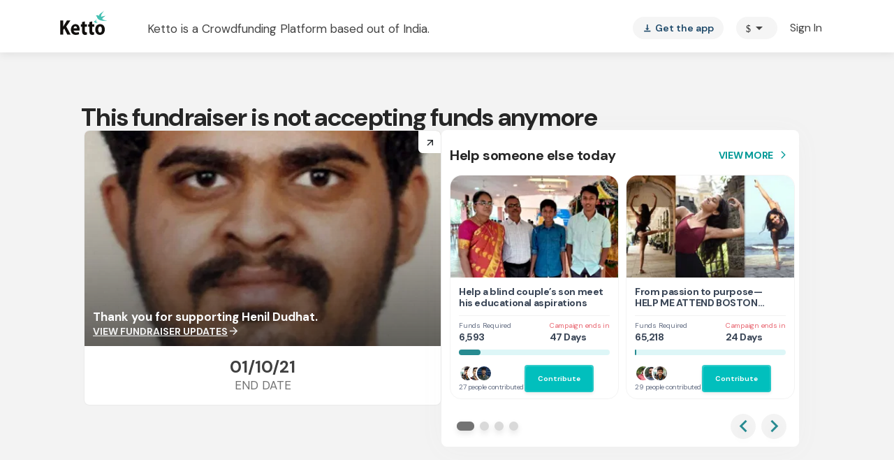

--- FILE ---
content_type: text/javascript
request_url: https://cdn-in.pagesense.io/js/lqge2ovj/8efe89a0bc2f4f40898daa9bf00c1591_visitor_count.js
body_size: -94
content:
window.ZAB.visitorData = {"experiments":{},"time":1769108584824}

--- FILE ---
content_type: text/javascript
request_url: https://www.ketto.org/new/3069.d9a6b0cdf841f0ba.js
body_size: 3980
content:
"use strict";(self.webpackChunkmy_app=self.webpackChunkmy_app||[]).push([[3069],{19157:(m,b,i)=>{i.d(b,{O:()=>y});var a=i(11222),n=i(22560),l=i(2508),p=i(94666),_=i(84522);const u=["otherInput"],r=["manual_input"];function f(o,s){1&o&&(n.\u0275\u0275elementStart(0,"span",11),n.\u0275\u0275text(1,"MOST POPULAR"),n.\u0275\u0275elementEnd())}function d(o,s){1&o&&(n.\u0275\u0275elementStart(0,"span",11)(1,"i",8),n.\u0275\u0275text(2,"star"),n.\u0275\u0275elementEnd(),n.\u0275\u0275text(3," Popular"),n.\u0275\u0275elementEnd())}function h(o,s){if(1&o&&(n.\u0275\u0275elementStart(0,"span",12),n.\u0275\u0275text(1),n.\u0275\u0275elementEnd()),2&o){const t=n.\u0275\u0275nextContext(2);n.\u0275\u0275advance(1),n.\u0275\u0275textInterpolate(null==t.config?null:t.config.pre_label)}}function C(o,s){if(1&o&&(n.\u0275\u0275elementStart(0,"span",12),n.\u0275\u0275text(1),n.\u0275\u0275elementEnd()),2&o){const t=n.\u0275\u0275nextContext(2);n.\u0275\u0275advance(1),n.\u0275\u0275textInterpolate(null==t.config?null:t.config.post_label)}}const P=function(o){return{"selected-slab":o}};function O(o,s){if(1&o){const t=n.\u0275\u0275getCurrentView();n.\u0275\u0275elementStart(0,"button",4),n.\u0275\u0275listener("click",function(){const g=n.\u0275\u0275restoreView(t).$implicit,v=n.\u0275\u0275nextContext();return n.\u0275\u0275resetView(v.setFrequency(g))}),n.\u0275\u0275template(1,f,2,0,"span",5),n.\u0275\u0275template(2,d,4,0,"span",5),n.\u0275\u0275elementStart(3,"div",6)(4,"div",7)(5,"i",8),n.\u0275\u0275text(6,"done"),n.\u0275\u0275elementEnd()(),n.\u0275\u0275template(7,h,2,1,"span",9),n.\u0275\u0275elementStart(8,"span",10),n.\u0275\u0275text(9),n.\u0275\u0275elementEnd(),n.\u0275\u0275template(10,C,2,1,"span",9),n.\u0275\u0275elementEnd()()}if(2&o){const t=s.$implicit,e=n.\u0275\u0275nextContext();let c,g;n.\u0275\u0275property("ngClass",n.\u0275\u0275pureFunction1(7,P,(null==e.slabsForm||null==(c=e.slabsForm.get("frequency"))?null:c.value)===t)),n.\u0275\u0275advance(1),n.\u0275\u0275property("ngIf",(null==e.config?null:e.config.recommended_slab)===t&&(null==e.config?null:e.config.show_popular_slab)&&(null==e.slabsForm||null==(g=e.slabsForm.get("frequency"))?null:g.value)!==t&&!(null!=e.config&&null!=e.config.slab_theme&&e.config.slab_theme.match("v5"))),n.\u0275\u0275advance(1),n.\u0275\u0275property("ngIf",(null==e.config?null:e.config.recommended_slab)===t&&(null==e.config?null:e.config.show_popular_slab)&&(null==e.config||null==e.config.slab_theme?null:e.config.slab_theme.match("v5"))),n.\u0275\u0275advance(5),n.\u0275\u0275property("ngIf",null==e.config?null:e.config.pre_label),n.\u0275\u0275advance(2),n.\u0275\u0275textInterpolate2("",t," ","days"!==(null==e.config?null:e.config.type)||null!=e.config&&e.config.hide_item_text?"":"Days",""),n.\u0275\u0275advance(1),n.\u0275\u0275property("ngIf",null==e.config?null:e.config.post_label)}}function M(o,s){if(1&o&&(n.\u0275\u0275elementStart(0,"small",20),n.\u0275\u0275text(1),n.\u0275\u0275elementEnd()),2&o){const t=n.\u0275\u0275nextContext(2);n.\u0275\u0275advance(1),n.\u0275\u0275textInterpolate3(" ",null!=t.config&&t.config.min&&null!=t.config&&t.config.max?"Please enter a value between "+(null==t.config?null:t.config.min)+" and "+(null==t.config?null:t.config.max):""," ",null==t.config||!t.config.min||null!=t.config&&t.config.max?"":"Please enter a value greater than or equal to "+(null==t.config?null:t.config.min)," ",null!=t.config&&t.config.min||null==t.config||!t.config.max?"":"Please enter a value less than or equal to "+(null==t.config?null:t.config.max)," ")}}function x(o,s){if(1&o){const t=n.\u0275\u0275getCurrentView();n.\u0275\u0275elementStart(0,"form",13)(1,"button",14),n.\u0275\u0275listener("click",function(){n.\u0275\u0275restoreView(t);const c=n.\u0275\u0275nextContext();return n.\u0275\u0275resetView(c.showOtherInput())}),n.\u0275\u0275text(2),n.\u0275\u0275elementStart(3,"div",15,16)(5,"input",17,18),n.\u0275\u0275listener("input",function(c){n.\u0275\u0275restoreView(t);const g=n.\u0275\u0275nextContext();return n.\u0275\u0275resetView(g.setFrequency(c.target.value))}),n.\u0275\u0275elementEnd()()(),n.\u0275\u0275template(7,M,2,3,"small",19),n.\u0275\u0275elementEnd()}if(2&o){const t=n.\u0275\u0275nextContext();let e;n.\u0275\u0275property("formGroup",t.slabsForm),n.\u0275\u0275advance(2),n.\u0275\u0275textInterpolate1(" ",t.show_input_label?null==t.config?null:t.config.manual_input_label:""," "),n.\u0275\u0275advance(3),n.\u0275\u0275property("formControl",null==t.slabsForm?null:t.slabsForm.get("frequency"))("min",null==t.config?null:t.config.min)("max",null==t.config?null:t.config.max),n.\u0275\u0275advance(2),n.\u0275\u0275property("ngIf",(null==t.slabsForm||null==(e=t.slabsForm.get("frequency"))?null:e.invalid)&&(null==t.slabsForm||null==(e=t.slabsForm.get("frequency"))?null:e.touched))}}let y=(()=>{class o{constructor(){(0,a.Z)(this,"config",void 0),(0,a.Z)(this,"selectionEmit",new n.EventEmitter),(0,a.Z)(this,"otherInput",void 0),(0,a.Z)(this,"manualInput",void 0),(0,a.Z)(this,"slabsForm",void 0),(0,a.Z)(this,"show_input_label",!0)}ngOnInit(){this.initForm()}initForm(){this.slabsForm=new l.cw({frequency:new l.NI(this.config.default_selected,[l.kI.required,l.kI.pattern(/^[0-9]+$/)])})}setFrequency(t){this.slabsForm.setValue({frequency:+t}),this.selectionEmit.emit(+t)}showOtherInput(){this.config?.manual_input_label&&(this.show_input_label=!1,this.otherInput.nativeElement.style.display="flex"),this.manualInput.nativeElement.focus()}}return(0,a.Z)(o,"\u0275fac",function(t){return new(t||o)}),(0,a.Z)(o,"\u0275cmp",n.\u0275\u0275defineComponent({type:o,selectors:[["app-pledge-frequency-slab"]],viewQuery:function(t,e){if(1&t&&(n.\u0275\u0275viewQuery(u,5),n.\u0275\u0275viewQuery(r,5)),2&t){let c;n.\u0275\u0275queryRefresh(c=n.\u0275\u0275loadQuery())&&(e.otherInput=c.first),n.\u0275\u0275queryRefresh(c=n.\u0275\u0275loadQuery())&&(e.manualInput=c.first)}},inputs:{config:"config"},outputs:{selectionEmit:"selectionEmit"},decls:4,vars:3,consts:[[1,"slabs-wrapper",3,"ngClass"],[1,"slabs"],["class","btn-style","mat-button","",3,"ngClass","click",4,"ngFor","ngForOf"],[3,"formGroup",4,"ngIf"],["mat-button","",1,"btn-style",3,"ngClass","click"],["class","popular",4,"ngIf"],[1,"slabs-wrapper"],[1,"selected-tick"],[1,"material-icons"],["class","slab-label",4,"ngIf"],[1,"slab-frequency"],[1,"popular"],[1,"slab-label"],[3,"formGroup"],["mat-button","",1,"other-input-btn","btn-style",3,"click"],[1,"other-input"],["otherInput",""],["type","number",3,"formControl","min","max","input"],["manual_input",""],["class","error-message",4,"ngIf"],[1,"error-message"]],template:function(t,e){1&t&&(n.\u0275\u0275elementStart(0,"div",0)(1,"div",1),n.\u0275\u0275template(2,O,11,9,"button",2),n.\u0275\u0275elementEnd(),n.\u0275\u0275template(3,x,8,6,"form",3),n.\u0275\u0275elementEnd()),2&t&&(n.\u0275\u0275property("ngClass",null==e.config?null:e.config.slab_theme),n.\u0275\u0275advance(2),n.\u0275\u0275property("ngForOf",null==e.config?null:e.config.slabs),n.\u0275\u0275advance(1),n.\u0275\u0275property("ngIf",!(null!=e.config&&e.config.hide_manual_input)))},dependencies:[p.mk,p.sg,p.O5,_.lW,l._Y,l.Fj,l.wV,l.JJ,l.JL,l.qQ,l.Fd,l.oH,l.sg],styles:['[_ngcontent-%COMP%]:root{--primary-color: #01bfbd;--primary-color-dark: #288B91;--primary-hover-color: #039b9a;--green-color: #039695;--primary-color-rgb: 1, 191, 189;--primary-font-family: "DM Sans", sans-serif;--font-source-sans-pro: "Source Sans Pro", sans-serif;--poppins-font-family: "Poppins", sans-serif;--font-source-serif-pro: "Source Serif 4", sans-serif;--font-dm: "DM Sans", sans-serif;--rboto-font-family: "Roboto", sans-serif;--payment-sip-color: #039695;--payment-sip-color-bg: 3, 150, 149;--primary-color-shadow: rgb(1, 191, 189, .1);--primary-color-shadow-2: rgb(1, 191, 189, .2);--primary-color-shadow-3: rgb(1, 191, 189, .3);--primary-color-shadow-4: rgb(1, 191, 189, .4);--primary-color-shadow-5: rgb(1, 191, 189, .5);--primary-color-shadow-6: rgb(1, 191, 189, .6);--primary-color-shadow-7: rgb(1, 191, 189, .7);--primary-color-shadow-8: rgb(1, 191, 189, .8);--primary-color-shadow-9: rgb(1, 191, 189, .9);--primary-color-dark-rgb: 40, 139, 145;--hf-primary-color: #4628FF;--error-color: #ea4335}body[_ngcontent-%COMP%]{margin:0;padding:0;color:#444}.h-separator[_ngcontent-%COMP%]{border-top:1px solid #CCCCCC;height:1px;margin:10px auto}.v-separator[_ngcontent-%COMP%]{border-left:1px solid #999999;height:100%;margin:auto 25px}.section-title[_ngcontent-%COMP%]{font-weight:700;font-size:20px;line-height:30px;color:#444;text-align:center;margin-bottom:20px}@media only screen and (max-width: 768px){.padding-m-0[_ngcontent-%COMP%]{padding:0}}.icon-fb[_ngcontent-%COMP%]:before{color:#393d74}.icon-facebook[_ngcontent-%COMP%]:before{color:#393d74}.icon-twitter[_ngcontent-%COMP%]:before{color:#2c99d7}.icon-google[_ngcontent-%COMP%]:before{color:#ea4335}.icon-whatsapp[_ngcontent-%COMP%]:before{color:#13cb6a}.icon-linkedin[_ngcontent-%COMP%]:before{color:#0077b5}.icon-thumbsup[_ngcontent-%COMP%]:before{color:#325090}.slabs-wrapper[_ngcontent-%COMP%]{display:flex;align-items:center;justify-content:center;flex-direction:column}.slabs-wrapper[_ngcontent-%COMP%]   .slabs[_ngcontent-%COMP%]{width:100%;display:flex;align-items:center;justify-content:space-between;flex-direction:row}.slabs-wrapper[_ngcontent-%COMP%]   .slabs[_ngcontent-%COMP%]   button[_ngcontent-%COMP%]{padding:0}.slabs-wrapper[_ngcontent-%COMP%]   .slabs[_ngcontent-%COMP%]   button[_ngcontent-%COMP%]   .selected-tick[_ngcontent-%COMP%]{display:none}.slabs-wrapper[_ngcontent-%COMP%]   form[_ngcontent-%COMP%]{width:100%}.slabs-wrapper[_ngcontent-%COMP%]   .other-input-btn[_ngcontent-%COMP%]{padding:0;width:100%;height:100%;margin-top:15px;overflow:hidden}.slabs-wrapper[_ngcontent-%COMP%]   .other-input-btn[_ngcontent-%COMP%]   .other-input[_ngcontent-%COMP%]{width:100%;height:100%;display:none;align-items:center;transition:all .25s ease-in}.slabs-wrapper[_ngcontent-%COMP%]   .other-input-btn[_ngcontent-%COMP%]   .other-input[_ngcontent-%COMP%]   input[_ngcontent-%COMP%]{max-width:calc(100% - 70px);border:0;padding-left:10px;border-left:1px solid #ccc;float:left;height:100%}.slabs-wrapper[_ngcontent-%COMP%]   .other-input-btn[_ngcontent-%COMP%]   .other-input[_ngcontent-%COMP%]   input[_ngcontent-%COMP%]:focus{outline:0}.slab-theme-v2[_ngcontent-%COMP%]{width:320px;max-width:100%;color:#999}.slab-theme-v2[_ngcontent-%COMP%]   .btn-style[_ngcontent-%COMP%]{background:#ffffff;border-radius:8px;border:1px solid #D7EFEF;box-sizing:border-box;height:50px}.slab-theme-v2[_ngcontent-%COMP%]   .slabs[_ngcontent-%COMP%]   button[_ngcontent-%COMP%]{width:100px;max-width:31.5%;overflow:hidden;font-size:20px;font-weight:700;line-height:30px}.slab-theme-v2[_ngcontent-%COMP%]   .slabs[_ngcontent-%COMP%]   button[_ngcontent-%COMP%]   .slab-label[_ngcontent-%COMP%]{font-size:14px;font-weight:400;line-height:20px}.slab-theme-v2[_ngcontent-%COMP%]   .slabs[_ngcontent-%COMP%]   button.selected-slab[_ngcontent-%COMP%]{background-color:var(--payment-sip-color);color:#fff}.slab-theme-v2[_ngcontent-%COMP%]   .other-input-btn[_ngcontent-%COMP%]{font-size:20px;font-weight:400;line-height:30px}.slab-theme-v2[_ngcontent-%COMP%]   .other-input-btn[_ngcontent-%COMP%]   input[_ngcontent-%COMP%]{color:inherit}.slab-theme-v1[_ngcontent-%COMP%]{width:320px;max-width:100%;margin:auto;color:var(--payment-sip-color)}.slab-theme-v1[_ngcontent-%COMP%]   .btn-style[_ngcontent-%COMP%]{background:#ffffff;border:2px solid #EEEEEE;box-sizing:border-box;border-radius:4px}.slab-theme-v1[_ngcontent-%COMP%]   .btn-style[_ngcontent-%COMP%]   .popular[_ngcontent-%COMP%]{font-size:10px;font-weight:700;line-height:14px;color:var(--payment-sip-color);position:absolute;top:1px;left:3px}.slab-theme-v1[_ngcontent-%COMP%]   .btn-style[_ngcontent-%COMP%]   .popular[_ngcontent-%COMP%]   i[_ngcontent-%COMP%]{font-size:9px}.slab-theme-v1[_ngcontent-%COMP%]   .slabs[_ngcontent-%COMP%]   button[_ngcontent-%COMP%]{width:31.6%;height:100px;font-size:26px;font-weight:700;line-height:33px}.slab-theme-v1[_ngcontent-%COMP%]   .slabs[_ngcontent-%COMP%]   button[_ngcontent-%COMP%]   .slabs-wrapper[_ngcontent-%COMP%]{display:flex;align-items:center;justify-content:center;flex-direction:column}.slab-theme-v1[_ngcontent-%COMP%]   .slabs[_ngcontent-%COMP%]   button[_ngcontent-%COMP%]   .slab-frequency[_ngcontent-%COMP%]{height:68px;display:flex;align-items:center;justify-content:normal;flex-direction:row}.slab-theme-v1[_ngcontent-%COMP%]   .slabs[_ngcontent-%COMP%]   button[_ngcontent-%COMP%]   .slab-label[_ngcontent-%COMP%]{display:flex;align-items:center;justify-content:center;flex-direction:row;height:30px;width:calc(100% + 1px);border-radius:0 0 4px 4px;font-size:14px;font-weight:400;line-height:20px;background:rgba(0,0,0,.02);color:#999}.slab-theme-v1[_ngcontent-%COMP%]   .slabs[_ngcontent-%COMP%]   button.selected-slab[_ngcontent-%COMP%]{border:2px solid var(--payment-sip-color);box-shadow:0 4px 8px rgba(var(--payment-sip-color-bg),.3)}.slab-theme-v1[_ngcontent-%COMP%]   .slabs[_ngcontent-%COMP%]   button.selected-slab[_ngcontent-%COMP%]   .selected-tick[_ngcontent-%COMP%]{display:flex;align-items:center;justify-content:center;flex-direction:row;position:absolute;inset:-10px -10px auto auto;z-index:10;height:27px;width:27px;border-radius:50%;background-color:#fff}.slab-theme-v1[_ngcontent-%COMP%]   .slabs[_ngcontent-%COMP%]   button.selected-slab[_ngcontent-%COMP%]   .selected-tick[_ngcontent-%COMP%]   i[_ngcontent-%COMP%]{height:19px;width:19px;font-size:19px;border-radius:50%;background:#01BFBD;color:#fff}.slab-theme-v1[_ngcontent-%COMP%]   .slabs[_ngcontent-%COMP%]   button.selected-slab[_ngcontent-%COMP%]   .slab-label[_ngcontent-%COMP%]{background-color:rgba(var(--payment-sip-color-bg),.5);color:var(--payment-sip-color);font-weight:700}.slab-theme-v1[_ngcontent-%COMP%]   .other-input-btn[_ngcontent-%COMP%]{font-size:17px;font-weight:400;line-height:21px;height:45px}.slab-theme-v1[_ngcontent-%COMP%]   .other-input-btn[_ngcontent-%COMP%]   input[_ngcontent-%COMP%]{color:inherit}.slab-theme-v3[_ngcontent-%COMP%]{width:320px;max-width:100%;margin:auto;color:var(--payment-sip-color)}.slab-theme-v3[_ngcontent-%COMP%]   .recommended-note[_ngcontent-%COMP%]{width:100%;margin:5px auto 20px;padding:4px;font-size:11px;font-weight:600;line-height:16px;color:#a2a6ee;text-align:center;background:#F4F4FC;border-radius:4px}.slab-theme-v3[_ngcontent-%COMP%]   .recommended-note[_ngcontent-%COMP%]   span.amount[_ngcontent-%COMP%]{font-family:Source Sans Pro,sans-serif;font-size:12px}.slab-theme-v3[_ngcontent-%COMP%]   .btn-style[_ngcontent-%COMP%]{background:#ffffff;border:2px solid #EEEEEE;box-sizing:border-box;border-radius:4px}.slab-theme-v3[_ngcontent-%COMP%]   .btn-style[_ngcontent-%COMP%]   .popular[_ngcontent-%COMP%]{font-size:10px;font-weight:700;line-height:14px;color:var(--payment-sip-color);position:absolute;top:1px;left:3px}.slab-theme-v3[_ngcontent-%COMP%]   .btn-style[_ngcontent-%COMP%]   .popular[_ngcontent-%COMP%]   i[_ngcontent-%COMP%]{font-size:9px}.slab-theme-v3[_ngcontent-%COMP%]   .slabs[_ngcontent-%COMP%]   button[_ngcontent-%COMP%]{width:31.6%;height:100px;font-size:26px;font-weight:700;line-height:33px}.slab-theme-v3[_ngcontent-%COMP%]   .slabs[_ngcontent-%COMP%]   button[_ngcontent-%COMP%]   .slabs-wrapper[_ngcontent-%COMP%]{display:flex;align-items:center;justify-content:center;flex-direction:column}.slab-theme-v3[_ngcontent-%COMP%]   .slabs[_ngcontent-%COMP%]   button[_ngcontent-%COMP%]   .slab-frequency[_ngcontent-%COMP%]{display:flex;align-items:center;justify-content:normal;flex-direction:row}.slab-theme-v3[_ngcontent-%COMP%]   .slabs[_ngcontent-%COMP%]   button[_ngcontent-%COMP%]   .slab-label[_ngcontent-%COMP%]{display:flex;align-items:center;justify-content:center;flex-direction:row;width:calc(100% + 1px);border-radius:0 0 4px 4px;font-size:14px;font-weight:400;line-height:20px;color:var(--payment-sip-color)}.slab-theme-v3[_ngcontent-%COMP%]   .slabs[_ngcontent-%COMP%]   button.selected-slab[_ngcontent-%COMP%]{border:2px solid var(--payment-sip-color);box-shadow:0 4px 8px rgba(var(--payment-sip-color-bg),.3)}.slab-theme-v3[_ngcontent-%COMP%]   .slabs[_ngcontent-%COMP%]   button.selected-slab[_ngcontent-%COMP%]   .selected-tick[_ngcontent-%COMP%]{display:flex;align-items:center;justify-content:center;flex-direction:row;position:absolute;inset:-10px -10px auto auto;z-index:10;height:27px;width:27px;border-radius:50%;background-color:#fff;z-index:9}.slab-theme-v3[_ngcontent-%COMP%]   .slabs[_ngcontent-%COMP%]   button.selected-slab[_ngcontent-%COMP%]   .selected-tick[_ngcontent-%COMP%]   i[_ngcontent-%COMP%]{height:19px;width:19px;font-size:19px;border-radius:50%;background:#01BFBD;color:#fff}.slab-theme-v3[_ngcontent-%COMP%]   .slabs[_ngcontent-%COMP%]   button.selected-slab[_ngcontent-%COMP%]   .slab-label[_ngcontent-%COMP%]{color:var(--payment-sip-color);font-weight:700}.slab-theme-v3[_ngcontent-%COMP%]   .other-input-btn[_ngcontent-%COMP%]{font-size:17px;font-weight:400;line-height:21px;height:45px}.slab-theme-v3[_ngcontent-%COMP%]   .other-input-btn[_ngcontent-%COMP%]   input[_ngcontent-%COMP%]{color:inherit}.slab-theme-v4[_ngcontent-%COMP%]{width:320px;max-width:100%;margin:auto;color:var(--payment-sip-color)}.slab-theme-v4[_ngcontent-%COMP%]   .recommended-note[_ngcontent-%COMP%]{width:100%;margin:5px auto 20px;padding:4px;font-size:11px;font-weight:600;line-height:16px;color:#a2a6ee;text-align:center;background:#F4F4FC;border-radius:4px}.slab-theme-v4[_ngcontent-%COMP%]   .recommended-note[_ngcontent-%COMP%]   span.amount[_ngcontent-%COMP%]{font-family:Source Sans Pro,sans-serif;font-size:12px}.slab-theme-v4[_ngcontent-%COMP%]   .btn-style[_ngcontent-%COMP%]{background:#ffffff;border:2px solid #EEEEEE;box-sizing:border-box;border-radius:4px}.slab-theme-v4[_ngcontent-%COMP%]   .btn-style[_ngcontent-%COMP%]   .popular[_ngcontent-%COMP%]{visibility:hidden;width:78px;height:13px;position:absolute;top:-7px;left:calc(50% - 39px);font-size:8px;font-weight:700;line-height:12px;color:#fff;letter-spacing:.07em}.slab-theme-v4[_ngcontent-%COMP%]   .btn-style[_ngcontent-%COMP%]   .popular[_ngcontent-%COMP%]:after{width:100%;background-color:#01bfbd;border-radius:10px;visibility:visible;position:absolute;top:0;left:0;content:"MOST POPULAR"}.slab-theme-v4[_ngcontent-%COMP%]   .slabs[_ngcontent-%COMP%]   button[_ngcontent-%COMP%]{width:31.6%;height:100px;font-size:14px;font-weight:400;line-height:17px;color:#626262}.slab-theme-v4[_ngcontent-%COMP%]   .slabs[_ngcontent-%COMP%]   button[_ngcontent-%COMP%]   .slabs-wrapper[_ngcontent-%COMP%]{display:flex;align-items:center;justify-content:center;flex-direction:column}.slab-theme-v4[_ngcontent-%COMP%]   .slabs[_ngcontent-%COMP%]   button[_ngcontent-%COMP%]   .slab-frequency[_ngcontent-%COMP%]{display:flex;align-items:center;justify-content:normal;flex-direction:row}.slab-theme-v4[_ngcontent-%COMP%]   .slabs[_ngcontent-%COMP%]   button.selected-slab[_ngcontent-%COMP%]{font-size:14px;font-weight:700;line-height:17px;color:var(--payment-sip-color);border:2px solid rgba(var(--payment-sip-color-bg),.5);box-shadow:0 4px 8px rgba(var(--payment-sip-color-bg),.3)}.slab-theme-v4[_ngcontent-%COMP%]   .slabs[_ngcontent-%COMP%]   button.selected-slab[_ngcontent-%COMP%]   .selected-tick[_ngcontent-%COMP%]{display:flex;align-items:center;justify-content:center;flex-direction:row;position:absolute;inset:-10px -10px auto auto;z-index:10;height:27px;width:27px;border-radius:50%;background-color:#fff;z-index:9}.slab-theme-v4[_ngcontent-%COMP%]   .slabs[_ngcontent-%COMP%]   button.selected-slab[_ngcontent-%COMP%]   .selected-tick[_ngcontent-%COMP%]   i[_ngcontent-%COMP%]{height:19px;width:19px;font-size:19px;border-radius:50%;background:#01BFBD;color:#fff}.slab-theme-v4[_ngcontent-%COMP%]   .slabs[_ngcontent-%COMP%]   button.selected-slab[_ngcontent-%COMP%]   .slab-label[_ngcontent-%COMP%]{color:var(--payment-sip-color);font-weight:700}.slab-theme-v4[_ngcontent-%COMP%]   .other-input-btn[_ngcontent-%COMP%]{font-size:17px;font-weight:400;line-height:21px;height:45px}.slab-theme-v4[_ngcontent-%COMP%]   .other-input-btn[_ngcontent-%COMP%]   input[_ngcontent-%COMP%]{color:inherit}.slab-theme-v5[_ngcontent-%COMP%]{width:calc(100% - 20px);max-width:320px;margin:auto;color:#667085}.slab-theme-v5[_ngcontent-%COMP%]   .recommended-note[_ngcontent-%COMP%]{display:none}.slab-theme-v5[_ngcontent-%COMP%]   .btn-style[_ngcontent-%COMP%]{background:#ffffff;border-radius:10px;border:2px solid #D8E2EB;box-shadow:0 4px 4px #0000000a;box-sizing:border-box}.slab-theme-v5[_ngcontent-%COMP%]   .btn-style[_ngcontent-%COMP%]   .popular[_ngcontent-%COMP%]{font-family:Poppins,sans-serif;display:flex;align-items:center;justify-content:center;flex-direction:row;width:100%;height:19px;position:absolute;top:0;left:0;background-color:#019997;border-radius:8px 8px 0 0;font-size:11px;font-weight:700;line-height:16px;color:#fff;letter-spacing:.07em}.slab-theme-v5[_ngcontent-%COMP%]   .btn-style[_ngcontent-%COMP%]   .popular[_ngcontent-%COMP%]   i[_ngcontent-%COMP%]{font-size:11px;margin-right:2px}.slab-theme-v5[_ngcontent-%COMP%]   .slabs[_ngcontent-%COMP%]   button[_ngcontent-%COMP%]{font-family:Sentient,serif;width:31.6%;max-width:100px;height:108px;font-size:24px;font-weight:500;line-height:120%;color:#667085}.slab-theme-v5[_ngcontent-%COMP%]   .slabs[_ngcontent-%COMP%]   button[_ngcontent-%COMP%]   .slab-label[_ngcontent-%COMP%]{font-family:Poppins,sans-serif;font-size:12px;font-weight:400;line-height:130%}.slab-theme-v5[_ngcontent-%COMP%]   .slabs[_ngcontent-%COMP%]   button[_ngcontent-%COMP%]   .slabs-wrapper[_ngcontent-%COMP%]{display:flex;align-items:center;justify-content:center;flex-direction:column}.slab-theme-v5[_ngcontent-%COMP%]   .slabs[_ngcontent-%COMP%]   button[_ngcontent-%COMP%]   .slab-frequency[_ngcontent-%COMP%]{display:flex;align-items:center;justify-content:normal;flex-direction:row}.slab-theme-v5[_ngcontent-%COMP%]   .slabs[_ngcontent-%COMP%]   button.selected-slab[_ngcontent-%COMP%]{background:#01BFBD;border:2px solid #019997;box-shadow:0 4px 10px #01bfbd4d;color:#fff}.slab-theme-v5[_ngcontent-%COMP%]   .slabs[_ngcontent-%COMP%]   button.selected-slab[_ngcontent-%COMP%]   .selected-tick[_ngcontent-%COMP%]{display:none}.slab-theme-v5[_ngcontent-%COMP%]   .slabs[_ngcontent-%COMP%]   button.selected-slab[_ngcontent-%COMP%]   .slab-label[_ngcontent-%COMP%]{color:#fff}.slab-theme-v5[_ngcontent-%COMP%]   .other-input-btn[_ngcontent-%COMP%]{font-family:Poppins,sans-serif;font-size:17px;font-weight:400;line-height:150%;height:55px}.slab-theme-v5[_ngcontent-%COMP%]   .other-input-btn[_ngcontent-%COMP%]   input[_ngcontent-%COMP%]{color:inherit}@media only screen and (max-width: 359px){.slabs-wrapper[_ngcontent-%COMP%]   .slabs[_ngcontent-%COMP%]   button[_ngcontent-%COMP%]{font-size:22px}}']})),o})()},95450:(m,b,i)=>{i.d(b,{K:()=>u});var a=i(11222),n=i(94666),l=i(84522),p=i(2508),_=i(22560);let u=(()=>{class r{}return(0,a.Z)(r,"\u0275fac",function(d){return new(d||r)}),(0,a.Z)(r,"\u0275mod",_.\u0275\u0275defineNgModule({type:r})),(0,a.Z)(r,"\u0275inj",_.\u0275\u0275defineInjector({imports:[n.ez,l.ot,p.UX]})),r})()}}]);
//# sourceMappingURL=3069.d9a6b0cdf841f0ba.js.map